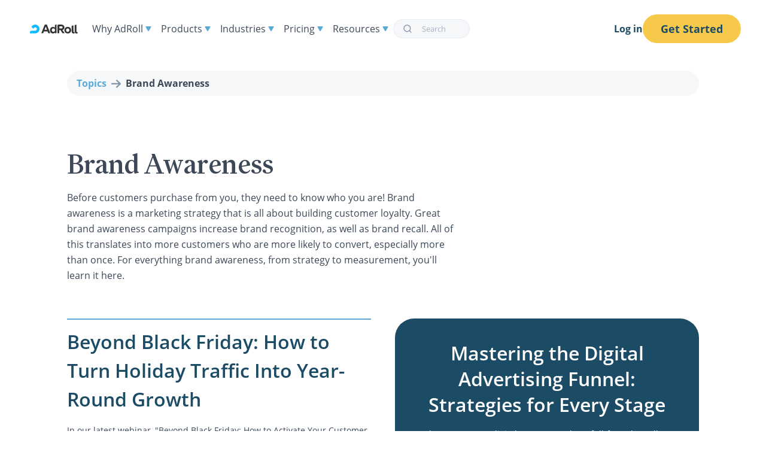

--- FILE ---
content_type: text/html; charset=UTF-8
request_url: https://www.adroll.com/topics/brand-awareness
body_size: 9912
content:
<!doctype html>
<html lang="en">

<head>
  <meta charset="utf-8" />
  <meta name="viewport" content="width=device-width, initial-scale=1.0, user-scalable=yes, minimum-scale=1" />

  <!-- Preload global CSS and most-used fonts -->
  <link rel="preload" href="/fonts/OpenSans-Regular.woff2" as="font" type="font/woff2" crossorigin>
  <link rel="preload" href="/fonts/OpenSans-SemiBold.woff2" as="font" type="font/woff2" crossorigin>
  <link rel="preload" href="/fonts/Family-Regular.woff2" as="font" type="font/woff2" crossorigin>
  <link rel="preload" href="/css/styles.css?id=babacb867d1979288118edbccde343e4" as="style">

  <!-- Site Styling -->
  <link rel="stylesheet" href="/css/styles.css?id=babacb867d1979288118edbccde343e4" />

  <!-- Page Styling -->
  
  <link rel="stylesheet" href="/css/topics.css?id=18b80bbb59f1ef172d37bef10323ab40" />


  <!-- Page Title -->
  <title>Brand Awareness | AdRoll</title>

  <!-- meta info -->
  

  
  
    <link rel="canonical" href="https://www.adroll.com/topics/brand-awareness" />
  

  <!-- Structured Data -->
      <!-- Sitewide Schema Structued Data -->

    <!-- Corporation Data -->
    <script type="application/ld+json">
    {
        "@context" : "http://schema.org",
        "@type" : "Corporation",
        "name" : "AdRoll",
        "url" : "https://www.adroll.com",
        "logo" : "https://www.adroll.com/assets/img/adroll-logo-black.png",
        "sameAs" : [
            "https://www.facebook.com/adroll",
            "https://twitter.com/adroll",
            "https://www.linkedin.com/company/adroll/",
            "https://www.instagram.com/adroll/"
        ]
    }
    </script>

    <!-- Logo Data -->
    <script type="application/ld+json">
    {
        "@context": "https://schema.org",
        "@type": "Organization",
        "url": "https://www.adroll.com",
        "logo": "https://www.adroll.com/assets/img/adroll-logo-black.png"
    }
    </script>  

    <!-- Glossary Term Breadcrumbs -->
    

    <!-- Knowledge Center Breadcrumbs -->
    
    
    <!-- Reviews Structured Data -->
    

  <!-- Facebook + LinkedIn -->
  <meta property="og:title" content="Brand Awareness | AdRoll" />
  <meta property="og:description" content="" />
  <meta property="og:site_name" content="AdRoll" />
  <meta property="og:type" content="website" />
  
  <meta property="og:url" content="https://www.adroll.com/topics/brand-awareness" />
  
  
  <meta property="og:image" content="https://www.adroll.com/assets/img/globals/social-shares/adroll-og.png" />
  

  <!-- Twitter -->
  <meta name="twitter:card" content="summary" />
  <meta name="twitter:site" content="AdRoll" />
  <meta name="twitter:title" content="Brand Awareness | AdRoll" />
  <meta name="twitter:description" content="" />

  <!-- favicon -->
  
  <link rel="shortcut icon" type="image/x-icon" href="/favicon.png">
  

  <!-- Current Environment -->
  <meta name="environment" content="production">

  <!-- Robots -->
  
  
  <meta name="robots" content="index, follow" />
  
  

  <!-- Preconnect DNS calls for improved performance -->
  <link rel="preconnect" href="https://pages.adroll.com">
  <link rel="preconnect" href="https://munchkin.marketo.net">

  <!-- Prefetch DNS -->
  <link rel="dns-prefetch" href="/assets/img">
  <link rel="dns-prefetch" href="https://fonts.googleapis.com">
  <link rel="dns-prefetch" href="https://www.googletagmanager.com">

  <!-- Fontawesome Kit -->
  <script defer src="https://kit.fontawesome.com/f85e46548b.js" crossorigin="anonymous"></script>

  <!-- Google Tag Manager -->
  <script>
    (function (w, d, s, l, i) {
      w[l] = w[l] || [];
      w[l].push({ "gtm.start": new Date().getTime(), event: "gtm.js" });
      var f = d.getElementsByTagName(s)[0],
        j = d.createElement(s),
        dl = l != "dataLayer" ? "&l=" + l : "";
      j.async = true;
      j.src = "//www.googletagmanager.com/gtm.js?id=" + i + dl;
      f.parentNode.insertBefore(j, f);
    })(window, document, "script", "dataLayer", "GTM-W4PPZ6");
  </script>
  <!-- End Google Tag Manager -->

  
  

  

  
  

  
  

  <!-- Only load on desktop for SEM pages -->
  

  <!-- Qualified -->
  <script>
    (function(w,q){w['QualifiedObject']=q;w[q]=w[q]||function(){
    (w[q].q=w[q].q||[]).push(arguments)};})(window,'qualified')
  </script>
  <!-- End Qualified -->

  <!-- Qualified Library -->
  <script async src="https://js.qualified.com/qualified.js?token=ZFTcG3Wxwf4bL5Am"></script>
  <!-- End Qualified -->

  

  
  
  
  </head>

  <body class="section-topics has-navbar-fixed-top">

    <!-- Google Tag Manager (noscript) -->
    <noscript><iframe src="https://www.googletagmanager.com/ns.html?id=GTM-W4PPZ6"
    height="0" width="0" style="display:none;visibility:hidden"></iframe></noscript>
    <!-- End Google Tag Manager (noscript) -->

    
        <nav id="navigation"  role="navigation" aria-label="main navigation">
    
    <div class="nav">

      <div id="nav-items" class="nav__bar">

        <div class="nav__branding">

          <!-- Logo -->
          <a href="/"><svg width="80" height="15" enable-background="new 0 0 80 14.8" viewBox="0 0 80 14.8" xmlns="http://www.w3.org/2000/svg"><path d="m16 7.3c0-4-3.2-7.3-7.3-7.3-2.7 0-5 1.5-6.3 3.7l3.6 3.6c0-1.6 1.3-2.8 2.8-2.8 1.6 0 2.8 1.3 2.8 2.8s-1.2 2.8-2.8 2.8h-6c-1.5 0-2.7 1.2-2.7 2.7v1.8h8.8c3.9-.1 7.1-3.3 7.1-7.3" fill="#0dbdff"/><path d="m49.2 6.4h3.4c1.3 0 2-.6 2-1.8s-.7-1.8-2-1.8h-3.4zm1.9 2.8h-2v5.3h-3v-12.9c0-.9.7-1.6 1.6-1.6h4.9c3.1 0 5.1 1.9 5.1 4.6 0 2.2-1.2 3.8-3.4 4.4l3.8 5.5h-3.6zm28.9 5c-.6.4-1.3.7-2.1.7-2.1 0-3.1-1.4-3.1-3.5v-10.6l2.9-.7v11.3c0 .6.3.9.8.9.2 0 .3 0 .5-.1zm-5 0c-.6.4-1.3.7-2.1.7-2.1 0-3.1-1.4-3.1-3.5v-9.4l2.9-.7v10.1c0 .6.3.9.8.9.2 0 .3 0 .5-.1zm-9.1-4.9c0-1.7-1.1-2.9-2.7-2.9s-2.7 1.1-2.7 2.9 1.1 2.9 2.7 2.9 2.7-1.2 2.7-2.9m-8.3 0c0-3.2 2.4-5.5 5.6-5.5 3.3 0 5.7 2.2 5.7 5.5s-2.4 5.5-5.7 5.5c-3.2 0-5.6-2.3-5.6-5.5m-33.2-.6 2.1-5.6 2.1 5.6zm-.1-7.7-5.3 13.5h3.2l1.1-3h6.3l1.1 3h3.3l-5.7-14.5h-2.4c-.7 0-1.3.4-1.6 1m14.9 11.1c-1.6 0-2.7-1.1-2.7-2.9s1.1-2.9 2.7-2.9 2.7 1.1 2.7 2.9-1.1 2.9-2.7 2.9m2.5-7c-.7-.8-1.8-1.3-3.1-1.3-2.8 0-5.1 2.2-5.1 5.5s2.2 5.5 5 5.5c1.5 0 2.6-.6 3.3-1.7l.1 1.4h2.6v-14.5h-1.2c-.9 0-1.6.7-1.6 1.6z" fill="#333"/></svg></a>
          
          <a role="button" class="navbar-burger" aria-label="menu" aria-expanded="false" data-target="navbar">
            <span aria-hidden="true"></span>
            <span aria-hidden="true"></span>
            <span aria-hidden="true"></span>
            <span aria-hidden="true"></span>
          </a>

        </div>

        <ul id="navbar" class="nav__menu">
          <li class="nav__item why-adroll">
        
            <span class="nav__text">Why AdRoll <svg width="10" height="8" viewBox="0 0 10 8" fill="none" xmlns="http://www.w3.org/2000/svg"> <path d="M5.86603 7.5C5.48112 8.16667 4.51887 8.16667 4.13397 7.5L0.669873 1.5C0.284972 0.833333 0.766098 5.89981e-08 1.5359 1.26296e-07L8.4641 7.31979e-07C9.2339 7.99277e-07 9.71503 0.833334 9.33013 1.5L5.86603 7.5Z" fill="#5FA8D3"/></svg></span>

            <div class="nav__dropdown single">
              <ul class="nav__items">
                <li><a href="/why-adroll">About Us</a></li>
                <li><a href="/connected-advertising-ecosystem">Connected Ecosystem</a></li>
                <li><a href="/artificial-intelligence">Artificial Intelligence</a></li>
                <li><a href="/features/consent-management">Privacy & Consent</a></li>
              </ul>
            </div>

          </li>
          <li class="nav__item product">
        
            <span class="nav__text" href="">Products <svg width="10" height="8" viewBox="0 0 10 8" fill="none" xmlns="http://www.w3.org/2000/svg"> <path d="M5.86603 7.5C5.48112 8.16667 4.51887 8.16667 4.13397 7.5L0.669873 1.5C0.284972 0.833333 0.766098 5.89981e-08 1.5359 1.26296e-07L8.4641 7.31979e-07C9.2339 7.99277e-07 9.71503 0.833334 9.33013 1.5L5.86603 7.5Z" fill="#5FA8D3"/></svg></span>

            <div class="nav__dropdown multi">
              <div class="nav__section intro">
                <h4>AdRoll</h4>
                <p>Run full-funnel, multi-channel advertising campaigns <a href="/digital-advertising-platform">Learn more</a></p>
                <h4>AdRoll ABM</h4>
                <p>Generate and close B2B pipeline with account-based marketing <a href="/account-based-marketing-platform">Learn more</a></p>
              </div>

              <div class="nav__section">
                <h3>Solutions</h3>
                <ul class="nav__items">
                  <li><a href="/solutions/cross-channel-advertising">Advertising</a></li>
                  <li><a href="/solutions/account-based-marketing">ABM</a></li>
                  <li><a href="/solutions/social-web-orchestration">Social Media</a></li>
                  <li><a href="/solutions/ecommerce">Ecommerce</a></li>
                  <li><a href="/features/cross-channel-attribution">Cross-Channel Attribution</a></li>
                </ul>
              </div>
              <div class="nav__section">
                <h3>Channels</h3>
                <ul class="nav__items">
                  <li><a href="/features/connected-tv-ads">Connected TV</a></li>
                  <li><a href="/features/display-advertising-platform">Display</a></li>
                  <li><a href="/features/mobile-advertising">Mobile</a></li>
                  <li><a href="/features/native-advertising-platform">Native</a></li>
                  <li><a href="/features/social-media-advertising-platform">Social</a></li>
                  <li><a href="/features/video-advertising-platform">Video</a></li>
                </ul>
              </div>
              <div class="nav__section">
                <h3>Capabilities</h3>
                <ul class="nav__items">
                  <li><a href="/features/brand-awareness">Brand Awareness Campaigns</a></li>
                  <li><a href="/features/retargeting">Retargeting Campaigns</a></li>
                  <li><a href="/features/go-to-market-orchestration">GTM Orchestration</a></li>
                  <li><a href="/features/buyer-intent-insights">Buyer Insights</a></li>
                  <li><a href="/features/quality-advertising-inventory">Media</a></li>
                  <li><a href="/features/analytics">Analytics & Reporting</a></li>
                  <li><a href="/features/audience-and-segmentation">Audiences</a></li>
                  <li><a href="/features/ai-assistant">AI Assistant</a></li>
                </ul>
              </div>
            </div>
        
          </li>
          <li class="nav__item industries">
        
            <span class="nav__text" href="">Industries <svg width="10" height="8" viewBox="0 0 10 8" fill="none" xmlns="http://www.w3.org/2000/svg"> <path d="M5.86603 7.5C5.48112 8.16667 4.51887 8.16667 4.13397 7.5L0.669873 1.5C0.284972 0.833333 0.766098 5.89981e-08 1.5359 1.26296e-07L8.4641 7.31979e-07C9.2339 7.99277e-07 9.71503 0.833334 9.33013 1.5L5.86603 7.5Z" fill="#5FA8D3"/></svg></span>
        
            <div class="nav__dropdown single">
              <ul class="nav__items">
                <li><a href="/solutions/retail">Retail</a></li>
                <li><a href="/solutions/b2b">B2B</a></li>
                <li><a href="/solutions/hospitality">Hospitality</a></li>
                <li><a href="/solutions/finance">Finance</a></li>
                <li><a href="/solutions/d2c">D2C</a></li>
                <li><a href="/solutions/non-profit">Nonprofit</a></li>
                <li><a href="/agency">Agencies</a></li>
              </ul>
            </div>
      
          </li>
          <li class="nav__item pricing">
        
            <span class="nav__text" href="">Pricing <svg width="10" height="8" viewBox="0 0 10 8" fill="none" xmlns="http://www.w3.org/2000/svg"> <path d="M5.86603 7.5C5.48112 8.16667 4.51887 8.16667 4.13397 7.5L0.669873 1.5C0.284972 0.833333 0.766098 5.89981e-08 1.5359 1.26296e-07L8.4641 7.31979e-07C9.2339 7.99277e-07 9.71503 0.833334 9.33013 1.5L5.86603 7.5Z" fill="#5FA8D3"/></svg></span>
        
            <div class="nav__dropdown single">
              <ul class="nav__items">
                <li><a href="/pricing">Pricing & Packaging</a></li>
                <li><a href="/managed-services">Managed Services</a></li>
                <li><a href="/self-service">Self-Service</a></li>
              </ul>
            </div>
        
          </li>
          <li class="nav__item resources">
        
            <span class="nav__text" href="">Resources <svg width="10" height="8" viewBox="0 0 10 8" fill="none" xmlns="http://www.w3.org/2000/svg"> <path d="M5.86603 7.5C5.48112 8.16667 4.51887 8.16667 4.13397 7.5L0.669873 1.5C0.284972 0.833333 0.766098 5.89981e-08 1.5359 1.26296e-07L8.4641 7.31979e-07C9.2339 7.99277e-07 9.71503 0.833334 9.33013 1.5L5.86603 7.5Z" fill="#5FA8D3"/></svg></span>
        
            <div class="nav__dropdown multi">

              <div class="nav__section">
                <h3>Marketing Resources</h3>
                <ul class="nav__items">
                  <li><a href="/resources">Resource Library</a></li>
                  <li><a href="/digital-advertising">Digital Advertising Knowledge Center</a></li>
                  <li><a href="/state-of-digital-advertising-report">State of Digital Advertising Report</a></li>
                  <li><a href="/customers">Customer Stories</a></li>
                  <li><a href="/blog">Blog</a></li>
                  <li><a href="/events">Events</a></li>
                  <li><a href="/about/news">News</a></li>
                </ul>
              </div>

              <div class="nav__section">
                <h3>Free Tools</h3>
                <ul class="nav__items">
                  <li><a href="/return-on-ad-spend-calculator/">ROAS Calculator</a></li>
                  <li><a href="/campaign-utm-url-builder">UTM Link Builder</a></li>
                  <li><a href="/discount-calculator">Discount Profit Margin Calculator</a></li>
                </ul>
              </div>

              <div class="nav__section">
                <h3>Customer Support</h3>
                <ul class="nav__items">
                  <li><a href="https://help.adroll.com/hc/en-us/articles/360037601172-Getting-Started-Guide" target="_blank">Getting Started</a></li>
                  <li><a href="https://help.adroll.com/hc/en-us" target="_blank">Help Center</a></li>
                </ul>
              </div>

            </div>
        
          </li>
          <li class="nav__item search">
            
            
            <div id="autocomplete"></div>
            
          </li>

        </ul>

      </div>

      <!-- Log in / Get Started-->
      <div id="nav-buttons" class="nav__buttons">
        <div class="buttons">
          <a href="/login" class="login">Log in</a>
          <a href="https://app.adroll.com/profile/signup?package_code=AR_ADS_ONLY" class="get-started button is-primary">Get Started</a>
        </div>
      </div>
      
    </div>

    <div id="autocomplete-results"></div>

  </nav>

  <script>
  document.addEventListener('DOMContentLoaded', () => {

    // Get all "navbar-burger" elements
    const $navbarBurgers = Array.prototype.slice.call(document.querySelectorAll('.navbar-burger'), 0);

    // Add a click event on each of them
    $navbarBurgers.forEach( el => {
      
      el.addEventListener('click', () => {

        // Get the target from the "data-target" attribute
        const target = el.dataset.target;
        const $target = document.getElementById(target);

        // Toggle the "is-active" class on both the "navbar-burger" and the "navbar-menu"
        el.classList.toggle('is-active');
        $target.classList.toggle('is-active');

      });

    });

  });
  </script>
    

    <div class="main">
      

<div id="topics">

    <section id="breadcrumbs" class="container pt-6">

        <nav aria-label="breadcrumbs">
    <ol class="breadcrumbs">
        <li class="breadcrumbs__breadcrumb">
            <a class="breadcrumbs__link" href="/topics">Topics</a>
        </li>
        <li class="breadcrumbs__breadcrumb">
            <a class="breadcrumbs__link" aria-current="page" href="/topics/brand-awareness">Brand Awareness</a>
        </li>
    </ol>
</nav>

    </section>

    <section class="container pt-2 pb-2">
        <div class="topic-info">
            <h1>Brand Awareness</h1>
            <p>Before customers purchase from you, they need to know who you are! Brand awareness is a marketing strategy that is all about building customer loyalty. Great brand awareness campaigns increase brand recognition, as well as brand recall. All of this translates into more customers who are more likely to convert, especially more than once. For everything brand awareness, from strategy to measurement, you&#039;ll learn it here.</p>
        </div>
    </section>

    

        
        <section class="container">

            <!-- Topic Entry Listing -->
            <ul class="blog-listing featured">
    
                
        
                
                <li class="blog-listing__item featured">
        
                    <div class="featured-resource">
                        
                        <a class="blog-listing__link" href="/resources/guides-and-reports/mastering-the-advertising-funnel">
                            <h3 class="blog-listing__title">Mastering the Digital Advertising Funnel: Strategies for Every&nbsp;Stage</h3>

                            <div class="blog-listing__lede">
                            
                            <p>Welcome to a new digital era — one where full-funnel excellence is the ultimate competitive advantage. <em>Mastering the Digital Advertising Funnel</em> is a strategic roadmap made for the modern marketer who is ready to optimize every touchpoint and start planning their takeover.</p>
                            
                            </div>

                            <p class="blog-listing__read-more" href="/resources/guides-and-reports/mastering-the-advertising-funnel" class="cta-alt">
                                
                                    Read Guide
                                
                                <i class="fa-solid fa-arrow-right"></i>
                            </p>
                        </a>
                        
                    </div>
        
                </li>
                
        
                
                <li class="blog-listing__item">

                    <article class="blog-listing__info">
    <a class="blog-listing__link" href="/blog/beyond-black-friday-turn-holiday-traffic-into-growth">

        <h3 class="blog-listing__title">Beyond Black Friday: How to Turn Holiday Traffic Into Year-Round&nbsp;Growth</h3>
        
        <p class="blog-listing__lede">In our latest webinar, "Beyond Black Friday: How to Activate Your Customer Data for Ongoing Growth," we discuss how to turn one-time discount hunters into loyal customers. This is our recap with core strategies to carry through Q1, including segmentation triage, channel prioritization, and more.</p>
        <p class="blog-listing__read-more" class="cta">Read More</p>
    
    </a>
</article>

                
                </li>
                
                <li class="blog-listing__item">

                    <article class="blog-listing__info">
    <a class="blog-listing__link" href="/blog/how-to-optimize-ctv-campaigns">

        <h3 class="blog-listing__title">CTV Optimization Basics: Bid Strategy & Frequency to Maximize CTV&nbsp;Performance</h3>
        
        <p class="blog-listing__lede">Let's pull back the curtain and explore the journey of a CTV ad bid, from the initial bid request to the moment it appears on a shopper’s screen. We’ll walk through how advertisers optimize bids to reach the right audience and stay on track with their campaign goals.</p>
        <p class="blog-listing__read-more" class="cta">Read More</p>
    
    </a>
</article>

                
                </li>
                
                <li class="blog-listing__item">

                    <article class="blog-listing__info">
    <a class="blog-listing__link" href="/blog/how-to-build-brand-recall-in-a-clickless-world">

        <h3 class="blog-listing__title">How to Build Brand Recall in a Clickless&nbsp;World</h3>
        
        <p class="blog-listing__lede">Brand awareness is dwindling in organic search. Here's your strategy for building brand equity and recall by leveraging brand awareness. Learn more here.</p>
        <p class="blog-listing__read-more" class="cta">Read More</p>
    
    </a>
</article>

                
                </li>
                
                <li class="blog-listing__item">

                    <article class="blog-listing__info">
    <a class="blog-listing__link" href="/blog/expert-advice-ad-spend-across-the-holidays">

        <h3 class="blog-listing__title">Expert Advice: Ad Spend Across the Holiday Season (TEMPLATE&nbsp;INCLUDED)</h3>
        
        <p class="blog-listing__lede">We brought together our team of AdRoll experts, who work with hundreds of advertising clients across industries. Here’s how they recommend you handle the holidays, whether you’re in B2B SaaS or B2C retail.</p>
        <p class="blog-listing__read-more" class="cta">Read More</p>
    
    </a>
</article>

                
                </li>
                
                <li class="blog-listing__item">

                    <article class="blog-listing__info">
    <a class="blog-listing__link" href="/blog/b2b-holiday-marketing-what-advertisers-need-to-know">

        <h3 class="blog-listing__title">B2B Holiday Marketing: What Advertisers Need to Know About the&nbsp;Holidays</h3>
        
        <p class="blog-listing__lede">B2B companies, don't turn the lights off for holiday marketing. Our guide teaches you why you need to stay online during the holidays, and what you can do for end of year ad campaigns to prep for Q1.</p>
        <p class="blog-listing__read-more" class="cta">Read More</p>
    
    </a>
</article>

                
                </li>
                
                <li class="blog-listing__item">

                    <article class="blog-listing__info">
    <a class="blog-listing__link" href="/blog/2025-holiday-marketing-trends-what-advertisers-need-to-know">

        <h3 class="blog-listing__title">2025 Holiday Marketing Trends: What Advertisers Need to&nbsp;Know</h3>
        
        <p class="blog-listing__lede">Should you adjust budget for lower customer spend in 2025? This guide helps advertisers navigate the 2025 holiday season with the latest insights on consumer spending, AI, ad channels, and more.</p>
        <p class="blog-listing__read-more" class="cta">Read More</p>
    
    </a>
</article>

                
                </li>
                
                <li class="blog-listing__item">

                    <article class="blog-listing__info">
    <a class="blog-listing__link" href="/blog/ctv-insights-most-advertisers-see-ctv-as-essential-to-ad-strategy">

        <h3 class="blog-listing__title">CTV Insights: Most Advertisers See CTV as Essential to Ad&nbsp;Strategy</h3>
        
        <p class="blog-listing__lede">We see evidence of growing CTV adoption, with CTV ad spend projected to reach $46.89 billion by 2028. What are advertisers using CTV for and why? The stats show that it’s multipurpose.</p>
        <p class="blog-listing__read-more" class="cta">Read More</p>
    
    </a>
</article>

                
                </li>
                
                <li class="blog-listing__item">

                    <article class="blog-listing__info">
    <a class="blog-listing__link" href="/blog/why-smart-cmos-are-betting-big-on-ctv">

        <h3 class="blog-listing__title">Why Smart CMOs Are Betting Big on&nbsp;CTV</h3>
        
        <p class="blog-listing__lede">If you’re a CMO, your job is to make sure your brand gets noticed, remembered, and chosen. Easier said than done in today’s fragmented, scroll-happy media environment. That’s why Connected TV (CTV) is quickly earning a place in the modern marketer’s full-funnel toolkit. Click here to learn more.</p>
        <p class="blog-listing__read-more" class="cta">Read More</p>
    
    </a>
</article>

                
                </li>
                
                <li class="blog-listing__item">

                    <article class="blog-listing__info">
    <a class="blog-listing__link" href="/blog/ctv-insights-more-ctv-platforms-means-more-time-spent-with-ctv">

        <h3 class="blog-listing__title">CTV Insights: More CTV Platforms Means More Time Spent with&nbsp;CTV</h3>
        
        <p class="blog-listing__lede">Some recent data highlights the trend in growing CTV attention and reveals where advertisers are putting CTV budget. The average time spent per day with CTV will grow 6.9% this year, and CTV ad attention rose to 51.5% in Q1 2024.</p>
        <p class="blog-listing__read-more" class="cta">Read More</p>
    
    </a>
</article>

                
                </li>
                
                <li class="blog-listing__item">

                    <article class="blog-listing__info">
    <a class="blog-listing__link" href="/blog/connected-tv-ctv-advertising-for-agencies">

        <h3 class="blog-listing__title">Connected TV (CTV) Advertising for&nbsp;Agencies</h3>
        
        <p class="blog-listing__lede">If your agency isn't leading the CTV conversation, your clients will find someone who is. Instead of cobbling together a CTV ad strategy with disparate platforms, let’s go over how your agency can approach a CTV strategy that supports your entire media mix for each client with confidence.</p>
        <p class="blog-listing__read-more" class="cta">Read More</p>
    
    </a>
</article>

                
                </li>
                

            </ul>

        </section>

            
            <section class="container">
                
                
                    <nav role="navigation" aria-label="Pagination Navigation" class="flex items-center justify-between">
        <div class="flex justify-between flex-1 sm:hidden">
                            <span class="relative inline-flex items-center px-4 py-2 text-sm font-medium text-gray-500 bg-white border border-gray-300 cursor-default leading-5 rounded-md dark:text-gray-600 dark:bg-gray-800 dark:border-gray-600">
                    &laquo; Previous
                </span>
            
                            <a href="https://www.adroll.com/topics/brand-awareness?page=2" class="relative inline-flex items-center px-4 py-2 ml-3 text-sm font-medium text-gray-700 bg-white border border-gray-300 leading-5 rounded-md hover:text-gray-500 focus:outline-none focus:ring ring-gray-300 focus:border-blue-300 active:bg-gray-100 active:text-gray-700 transition ease-in-out duration-150 dark:bg-gray-800 dark:border-gray-600 dark:text-gray-300 dark:focus:border-blue-700 dark:active:bg-gray-700 dark:active:text-gray-300">
                    Next &raquo;
                </a>
                    </div>

        <div class="hidden sm:flex-1 sm:flex sm:items-center sm:justify-between">
            <div>
                <p class="text-sm text-gray-700 leading-5 dark:text-gray-400">
                    Showing
                                            <span class="font-medium">1</span>
                        to
                        <span class="font-medium">10</span>
                                        of
                    <span class="font-medium">116</span>
                    results
                </p>
            </div>

            <div>
                <span class="relative z-0 inline-flex rtl:flex-row-reverse shadow-sm rounded-md">
                    
                                            <span aria-disabled="true" aria-label="&amp;laquo; Previous">
                            <span class="relative inline-flex items-center px-2 py-2 text-sm font-medium text-gray-500 bg-white border border-gray-300 cursor-default rounded-l-md leading-5 dark:bg-gray-800 dark:border-gray-600" aria-hidden="true">
                                <svg class="w-5 h-5" fill="currentColor" viewBox="0 0 20 20">
                                    <path fill-rule="evenodd" d="M12.707 5.293a1 1 0 010 1.414L9.414 10l3.293 3.293a1 1 0 01-1.414 1.414l-4-4a1 1 0 010-1.414l4-4a1 1 0 011.414 0z" clip-rule="evenodd" />
                                </svg>
                            </span>
                        </span>
                    
                    
                                            
                        
                        
                                                                                                                        <span aria-current="page">
                                        <span class="relative inline-flex items-center px-4 py-2 -ml-px text-sm font-medium text-gray-500 bg-white border border-gray-300 cursor-default leading-5 dark:bg-gray-800 dark:border-gray-600">1</span>
                                    </span>
                                                                                                                                <a href="https://www.adroll.com/topics/brand-awareness?page=2" class="relative inline-flex items-center px-4 py-2 -ml-px text-sm font-medium text-gray-700 bg-white border border-gray-300 leading-5 hover:text-gray-500 focus:z-10 focus:outline-none focus:ring ring-gray-300 focus:border-blue-300 active:bg-gray-100 active:text-gray-700 transition ease-in-out duration-150 dark:bg-gray-800 dark:border-gray-600 dark:text-gray-400 dark:hover:text-gray-300 dark:active:bg-gray-700 dark:focus:border-blue-800" aria-label="Go to page 2">
                                        2
                                    </a>
                                                                                                                                <a href="https://www.adroll.com/topics/brand-awareness?page=3" class="relative inline-flex items-center px-4 py-2 -ml-px text-sm font-medium text-gray-700 bg-white border border-gray-300 leading-5 hover:text-gray-500 focus:z-10 focus:outline-none focus:ring ring-gray-300 focus:border-blue-300 active:bg-gray-100 active:text-gray-700 transition ease-in-out duration-150 dark:bg-gray-800 dark:border-gray-600 dark:text-gray-400 dark:hover:text-gray-300 dark:active:bg-gray-700 dark:focus:border-blue-800" aria-label="Go to page 3">
                                        3
                                    </a>
                                                                                                                                <a href="https://www.adroll.com/topics/brand-awareness?page=4" class="relative inline-flex items-center px-4 py-2 -ml-px text-sm font-medium text-gray-700 bg-white border border-gray-300 leading-5 hover:text-gray-500 focus:z-10 focus:outline-none focus:ring ring-gray-300 focus:border-blue-300 active:bg-gray-100 active:text-gray-700 transition ease-in-out duration-150 dark:bg-gray-800 dark:border-gray-600 dark:text-gray-400 dark:hover:text-gray-300 dark:active:bg-gray-700 dark:focus:border-blue-800" aria-label="Go to page 4">
                                        4
                                    </a>
                                                                                                                                <a href="https://www.adroll.com/topics/brand-awareness?page=5" class="relative inline-flex items-center px-4 py-2 -ml-px text-sm font-medium text-gray-700 bg-white border border-gray-300 leading-5 hover:text-gray-500 focus:z-10 focus:outline-none focus:ring ring-gray-300 focus:border-blue-300 active:bg-gray-100 active:text-gray-700 transition ease-in-out duration-150 dark:bg-gray-800 dark:border-gray-600 dark:text-gray-400 dark:hover:text-gray-300 dark:active:bg-gray-700 dark:focus:border-blue-800" aria-label="Go to page 5">
                                        5
                                    </a>
                                                                                                                                <a href="https://www.adroll.com/topics/brand-awareness?page=6" class="relative inline-flex items-center px-4 py-2 -ml-px text-sm font-medium text-gray-700 bg-white border border-gray-300 leading-5 hover:text-gray-500 focus:z-10 focus:outline-none focus:ring ring-gray-300 focus:border-blue-300 active:bg-gray-100 active:text-gray-700 transition ease-in-out duration-150 dark:bg-gray-800 dark:border-gray-600 dark:text-gray-400 dark:hover:text-gray-300 dark:active:bg-gray-700 dark:focus:border-blue-800" aria-label="Go to page 6">
                                        6
                                    </a>
                                                                                                                                <a href="https://www.adroll.com/topics/brand-awareness?page=7" class="relative inline-flex items-center px-4 py-2 -ml-px text-sm font-medium text-gray-700 bg-white border border-gray-300 leading-5 hover:text-gray-500 focus:z-10 focus:outline-none focus:ring ring-gray-300 focus:border-blue-300 active:bg-gray-100 active:text-gray-700 transition ease-in-out duration-150 dark:bg-gray-800 dark:border-gray-600 dark:text-gray-400 dark:hover:text-gray-300 dark:active:bg-gray-700 dark:focus:border-blue-800" aria-label="Go to page 7">
                                        7
                                    </a>
                                                                                                                                <a href="https://www.adroll.com/topics/brand-awareness?page=8" class="relative inline-flex items-center px-4 py-2 -ml-px text-sm font-medium text-gray-700 bg-white border border-gray-300 leading-5 hover:text-gray-500 focus:z-10 focus:outline-none focus:ring ring-gray-300 focus:border-blue-300 active:bg-gray-100 active:text-gray-700 transition ease-in-out duration-150 dark:bg-gray-800 dark:border-gray-600 dark:text-gray-400 dark:hover:text-gray-300 dark:active:bg-gray-700 dark:focus:border-blue-800" aria-label="Go to page 8">
                                        8
                                    </a>
                                                                                                                                <a href="https://www.adroll.com/topics/brand-awareness?page=9" class="relative inline-flex items-center px-4 py-2 -ml-px text-sm font-medium text-gray-700 bg-white border border-gray-300 leading-5 hover:text-gray-500 focus:z-10 focus:outline-none focus:ring ring-gray-300 focus:border-blue-300 active:bg-gray-100 active:text-gray-700 transition ease-in-out duration-150 dark:bg-gray-800 dark:border-gray-600 dark:text-gray-400 dark:hover:text-gray-300 dark:active:bg-gray-700 dark:focus:border-blue-800" aria-label="Go to page 9">
                                        9
                                    </a>
                                                                                                                                <a href="https://www.adroll.com/topics/brand-awareness?page=10" class="relative inline-flex items-center px-4 py-2 -ml-px text-sm font-medium text-gray-700 bg-white border border-gray-300 leading-5 hover:text-gray-500 focus:z-10 focus:outline-none focus:ring ring-gray-300 focus:border-blue-300 active:bg-gray-100 active:text-gray-700 transition ease-in-out duration-150 dark:bg-gray-800 dark:border-gray-600 dark:text-gray-400 dark:hover:text-gray-300 dark:active:bg-gray-700 dark:focus:border-blue-800" aria-label="Go to page 10">
                                        10
                                    </a>
                                                                                                                                <a href="https://www.adroll.com/topics/brand-awareness?page=11" class="relative inline-flex items-center px-4 py-2 -ml-px text-sm font-medium text-gray-700 bg-white border border-gray-300 leading-5 hover:text-gray-500 focus:z-10 focus:outline-none focus:ring ring-gray-300 focus:border-blue-300 active:bg-gray-100 active:text-gray-700 transition ease-in-out duration-150 dark:bg-gray-800 dark:border-gray-600 dark:text-gray-400 dark:hover:text-gray-300 dark:active:bg-gray-700 dark:focus:border-blue-800" aria-label="Go to page 11">
                                        11
                                    </a>
                                                                                                                                <a href="https://www.adroll.com/topics/brand-awareness?page=12" class="relative inline-flex items-center px-4 py-2 -ml-px text-sm font-medium text-gray-700 bg-white border border-gray-300 leading-5 hover:text-gray-500 focus:z-10 focus:outline-none focus:ring ring-gray-300 focus:border-blue-300 active:bg-gray-100 active:text-gray-700 transition ease-in-out duration-150 dark:bg-gray-800 dark:border-gray-600 dark:text-gray-400 dark:hover:text-gray-300 dark:active:bg-gray-700 dark:focus:border-blue-800" aria-label="Go to page 12">
                                        12
                                    </a>
                                                                                                        
                    
                                            <a href="https://www.adroll.com/topics/brand-awareness?page=2" rel="next" class="relative inline-flex items-center px-2 py-2 -ml-px text-sm font-medium text-gray-500 bg-white border border-gray-300 rounded-r-md leading-5 hover:text-gray-400 focus:z-10 focus:outline-none focus:ring ring-gray-300 focus:border-blue-300 active:bg-gray-100 active:text-gray-500 transition ease-in-out duration-150 dark:bg-gray-800 dark:border-gray-600 dark:active:bg-gray-700 dark:focus:border-blue-800" aria-label="Next &amp;raquo;">
                            <svg class="w-5 h-5" fill="currentColor" viewBox="0 0 20 20">
                                <path fill-rule="evenodd" d="M7.293 14.707a1 1 0 010-1.414L10.586 10 7.293 6.707a1 1 0 011.414-1.414l4 4a1 1 0 010 1.414l-4 4a1 1 0 01-1.414 0z" clip-rule="evenodd" />
                            </svg>
                        </a>
                                    </span>
            </div>
        </div>
    </nav>

                

            </section>
            

        
    
    

<section class="call-to-action">

    

    <h2 class="cta__heading">AdRoll has generated over $165 billion in revenue for customers.</h2>
    <p class="cta__subtitle">Our customers average 5x return on ad spend. Don’t miss out.</p>
    <p class="cta__buttons buttons">

        <a class="button is-primary" href="https://app.adroll.com/profile/signup?package_code=AR_ADS_ONLY">Get Started</a>

    </p>

</section>

<svg class="cta__horizon" width="1704" height="35" viewBox="0 0 1704 35" fill="133C51" xmlns="http://www.w3.org/2000/svg">
<path d="M0 0V25.71C90.08 23.35 180.13 20.49 270.09 16.11C426.3 8.49 584.81 1.68 740.82 15.5C775.84 18.6 1212.42 24.17 1269.04 30.19C1351.1 38.91 1435.36 32.13 1518.3 30.17C1579.94 28.71 1641.59 27.32 1703.24 25.71V0H0Z" fill="#EFE6DE"/>
</svg>
    </div>

    
      
        <footer id="footer">

  <section id="footer-sitemap">

    <div class="container">

      <ul class="columns is-6">
        <li class="column">

            <a class="logo adroll mb-3" href="/"><img src="/assets/svg/logo-adroll-alt.svg" alt="AdRoll logo. " loading="lazy"></a>
      
            <ul class="socials mb-6">
              <li>
                <a aria-label="View AdRoll on Facebook" href="https://www.facebook.com/adroll" target="_blank" rel="noopener"> 
                  <img width="24" height="24" src="/assets/svg/logo-facebook.svg" alt="Facebook logo" loading="lazy">
                </a> 
              </li>
              <li>
                <a aria-label="View AdRoll on LinkedIn" href="https://www.linkedin.com/showcase/adroll" target="_blank" rel="noopener">
                  <img width="24" height="24" src="/assets/svg/logo-linkedin.svg" alt="LinkedIn logo" loading="lazy">
                </a> 
              </li>
              <li>
                <a aria-label="View AdRoll on Instagram" href="https://www.instagram.com/adroll" target="_blank" rel="noopener"> 
                  <img width="24" height="24" src="/assets/svg/logo-instagram.svg" alt="Instagram logo" loading="lazy">
                </a>
              </li>
              <li>
                <a aria-label="View AdRoll on YouTube" href="https://www.youtube.com/user/AdRollDotCom" target="_blank" rel="noopener"> 
                  <img width="24" height="24" src="/assets/svg/logo-youtube.svg" alt="YouTube logo" loading="lazy">
                </a>
              </li>
            </ul>

            <ul class="memberships">
              <li class="iab">
                <a href="https://www.iab.net/?source=AdRoll" target="_blank" rel="noopener">
                  <img width="44" height="22" src="/assets/svg/logo-iab.svg" alt="AdRoll logo" loading="lazy"></a>
                </a>
              </li>
              <li class="nai">
                <a href="https://www.networkadvertising.org/" target="_blank" rel="noopener">
                  <img height="22" width="65" alt="Network Advertising Initiative" src="/assets/img/logo-nai.png?format=png&auto=webp&width=100" loading="lazy">
                </a>
              </li>
              <li class="tr">
                <a href="https://www.tagtoday.net/" target="_blank" rel="noopener">
                  <img height="32" width="32" alt="Trustworthy Accountability Group" src="/assets/img/logo-tag.png?format=png&auto=webp&width=100" loading="lazy">
                </a>
              </li>
            </ul>

        </li>
        <li class="column">

          <h3>Why AdRoll?</h3>
          <ul class="pb-4">
            <li><a href="/why-adroll">About AdRoll</a></li>
            <li><a href="/connected-advertising-ecosystem">Connected Ecosystem</a></li>
            <li><a href="/artificial-intelligence">Artificial Intelligence</a></li>
            <li><a href="/features/consent-management">Privacy & Consent</a></li>
          </ul>

          <h3>Company</h3>
          <ul>
            <li><a href="/about/news">News</a></li>
            <li><a href="https://www.nextroll.com/careers" target="_blank" rel="noopener">Careers</a></li>
            <li><a href="https://partners.adroll.com" target="_blank" rel="noopener">Partnerships</a></li>
            <li><a href="https://solutions.adroll.com" target="_blank" rel="noopener">Agency Partnerships</a></li>
            <li><a href="https://tech.nextroll.com" target="_blank" rel="noopener">NextRoll Engineering</a></li>
          </ul>

        </li>
        <li class="column">

          <h3>Products</h3>
          <ul class="pb-4">
            <li><a href="/digital-advertising-platform">AdRoll Overview</a></li>
            <li><a href="/account-based-marketing-platform">AdRoll ABM</a></li>
          </ul>

          <h4>Solutions</h4>
          <ul class="pb-4">
            <li><a href="/solutions/cross-channel-advertising">Advertising</a></li>
            <li><a href="/solutions/account-based-marketing">ABM</a></li>
            <li><a href="/solutions/social-web-orchestration">Social Media</a></li>
            <li><a href="/solutions/ecommerce">Ecommerce</a></li>
            <li><a href="/features/cross-channel-attribution">Cross-Channel Attribution</a></li>
          </ul>

          <h4>Channels</h4>
          <ul class="pb-4">
            <li><a href="/features/connected-tv-ads">Connected TV</a></li>
            <li><a href="/features/display-advertising-platform">Display</a></li>
            <li><a href="/features/mobile-advertising">Mobile</a></li>
            <li><a href="/features/native-advertising-platform">Native</a></li>
            <li><a href="/features/social-media-advertising-platform">Social</a></li>
            <li><a href="/features/video-advertising-platform">Video</a></li>
          </ul>

          <h4>Capabilities</h4>
          <ul>
            <li><a href="/features/brand-awareness">Brand Awareness Campaigns</a></li>
            <li><a href="/features/retargeting">Retargeting Campaigns</a></li>
            <li><a href="/features/go-to-market-orchestration">GTM Orchestration</a></li>
            <li><a href="/features/buyer-intent-insights">Buyer Insights</a></li>
            <li><a href="/features/quality-advertising-inventory">Media</a></li>
            <li><a href="/features/analytics">Analytics & Reporting</a></li>
            <li><a href="/features/audience-and-segmentation">Audiences</a></li>
            <li><a href="/features/ai-assistant">AI Assistant</a></li>
          </ul>

        </li>

        <li class="column">

          <h3>Industries</h3>
          <ul class="pb-4">
              <li><a href="/solutions/retail">Retail</a></li>
              <li><a href="/solutions/b2b">B2B</a></li>
              <li><a href="/solutions/hospitality">Hospitality</a></li>
              <li><a href="/solutions/finance">Finance</a></li>
              <li><a href="/solutions/d2c">D2C</a></li>
              <li><a href="/solutions/non-profit">Nonprofit</a></li>
              <li><a href="/agency">Agencies</a></li>
          </ul>

        </li>
        <li class="column">

          <h3>Pricing</h3>

          <ul class="pb-4">
                <li><a href="/pricing">Pricing & Packaging</a></li>
                <li><a href="/managed-services">Managed Services</a></li>
                <li><a href="/self-service">Self-Service</a></li>
          </ul>

        </li>
        <li class="column">

          <h3>Resources</h3>
          <ul class="pb-4">
            <li><a href="/resources">Resource Library</a></li>
            <li><a href="/digital-advertising">Digital Advertising Knowledge Center</a></li>
            <li><a href="/state-of-digital-advertising-report">State of Digital Advertising Report</a></li>
            <li><a href="/blog">Blog</a></li>
            <li><a href="/events">Events</a></li>
            <li><a href="/about/news">News</a></li>
            <li><a href="/digital-advertising-minute">Digital Advertising Newsletter</a></li>
          </ul>

          <h4>Free Tools</h4>
          <ul class="pb-4">
            <li><a href="/return-on-ad-spend-calculator/">ROAS Calculator</a></li>
            <li><a href="/campaign-utm-url-builder">UTM Link Builder</a></li>
            <li><a href="/discount-calculator">Discount Profit Margin Calculator</a></li>
          </ul>

          <h4>Customer Support</h4>
            <ul>
              <li><a href="https://help.adroll.com/hc/en-us/articles/360037601172-Getting-Started-Guide" target="_blank">Getting Started</a></li>
              <li><a href="https://help.adroll.com/hc/en-us" target="_blank">Help Center</a></li>
            </ul>

        </li>
      </ul>

    </div>

  </section>

  <section id="footer-nextroll">

      <div class="container">

        <p>
            <a href="https://www.nextroll.com" target="_blank"><img width="150" height="15" src="/assets/svg/logo-nextroll-alt.svg" alt="NextRoll logo. " loading="lazy"></a><br>
            NextRoll is an equal opportunity employer.
        </p>

        <p class="has-text-centered mt-3">&copy; 2006-2026, NextRoll, Inc. All rights reserved. AdRoll is a NextRoll brand. To learn more please visit <a href="https://www.nextroll.com" target="_blank" rel="noopener">nextroll.com</a>.</p>

        <ul class="level mt-4 mb-6">
          <li class="level-item"><a href="https://www.nextroll.com/careers" target="_blank" rel="noopener">Careers</a></li>
          <li class="level-item"><a href="https://www.nextroll.com/trust-center" target="_blank" rel="noopener">Trust Center</a></li>
          <li class="level-item"><a href="https://www.nextroll.com/terms" target="_blank" rel="noopener">Terms of Service</a></li>
          <li class="level-item"><a href="https://www.nextroll.com/website-terms" target="_blank" rel="noopener">Website Terms of Use</a></li>
          <li class="level-item"><a href="https://www.nextroll.com/privacy" target="_blank" rel="noopener">Privacy Notice</a></li>
          <li class="level-item"><a href="https://www.nextroll.com/infringement-policy" target="_blank" rel="noopener">Infringement Policy</a></li>
          <li class="level-item"><a href="https://app.adroll.com/optout" target="_blank" rel="noopener">Opt Out</a></li>
          <li class="level-item"><a href="https://www.nextroll.com/privacy#website-13" target="_blank" rel="noopener">CCPA Notice at Collection</a></li>
          <li class="level-item"><a href="https://www.nextroll.com/your-privacy-choices" target="_blank" rel="noopener"><span>Your Privacy Choices</span> <img src="/assets/img/your-privacy-choices.png" alt="Your Privacy Choices" loading="lazy" width="25" height="15"></a></li>
        </ul>

      </div>

    </section>
</footer>



      
    

    <!-- Site Javascript -->
    <script src="/js/site.js?id=9513c91703fe75d04c64bd37902aab03" type="module"></script>

  </body>
</html>


--- FILE ---
content_type: text/css
request_url: https://www.adroll.com/css/topics.css?id=18b80bbb59f1ef172d37bef10323ab40
body_size: 2950
content:
.blog-header{align-items:center;display:flex;justify-content:space-between;position:relative;width:100%}.blog-header__title{-moz-column-gap:.8335em;column-gap:.8335em;display:grid;flex-basis:66%;grid-template-areas:"logo title" "logo tagline";grid-template-columns:min-content auto;grid-template-rows:min-content auto;row-gap:0;width:100%}@media screen and (max-width:768px){.blog-header__title{display:flex;flex-basis:100%;flex-direction:column}}.blog-header__title .blog-header__logo{align-self:center;display:block;grid-area:logo}@media screen and (max-width:768px){.blog-header__title .blog-header__logo{display:none}}.blog-header__title .blog-header__image{display:block;max-width:65px}.blog-header__title .blog-header__name{font-family:Family Bold,Georgia,sans-serif;font-size:1.75rem;grid-area:title;line-height:2.5rem;margin-bottom:0}.blog-header__title .blog-header__name a{color:#3c4858}.blog-header__title .blog-header__name a:hover{color:#5ea9d4}@media screen and (max-width:768px){.blog-header__title .blog-header__name{font-size:1.5rem;margin-bottom:.41675em}}.blog-header__title .blog-header__tagline{color:#5ea9d4;grid-area:tagline;margin-bottom:0}@media screen and (max-width:768px){.blog-header__title .blog-header__tagline{font-size:.875rem}}.blog-header__search{flex-basis:33%}@media screen and (max-width:768px){.blog-search{position:absolute;right:-6px;top:-12px}}.blog-topics{align-items:center;display:flex;justify-content:flex-start}.blog-topics h4{color:#70846c;margin-right:.8335em}.blog-topics__list{align-items:center;display:flex;flex-direction:row;justify-content:flex-start}.blog-pagination{display:flex;justify-content:center;margin:4em 0}.blog-pagination__pages{align-items:center;background-color:#f5f7f9;border:1px solid #e7ecf3;border-radius:16px;display:flex;justify-content:space-between;overflow:hidden}@media screen and (max-width:768px){.blog-pagination__pages{width:100%}}.blog-pagination__page{border-right:1px solid #e7ecf3;font-family:Open Sans Bold,sans-serif;font-size:1rem;font-weight:700;line-height:1;text-align:center;text-transform:uppercase;width:100%}@media screen and (max-width:768px){.blog-pagination__page{font-size:.875rem}}.blog-pagination__page a,.blog-pagination__page span{display:block;padding:1.25025em}.blog-pagination__page a:hover{background:#5ea9d4;color:#fff}.blog-pagination__page.active a,.blog-pagination__page.active span{background-color:#5ea9d4;color:#fff}.blog-pagination__page:last-of-type{border-right:none}.blog-post__article h2{font-family:Open Sans Medium,Arial,Tahoma,sans-serif;font-weight:500;margin-top:1.667em}.blog-post__article h3{margin-top:.8335em}.blog-post__article ol{list-style:decimal;margin:1.667em 0;padding-left:2rem}.blog-post__article ul{list-style-type:disc;margin:1.667em 0;padding-left:2rem}.blog-post__article ol li,.blog-post__article ul li{margin:0 0 1rem}.blog-post__article ol li p:last-of-type,.blog-post__article ul li p:last-of-type{margin-bottom:0}.blog-post__article nav.table-of-contents,.blog-post__article nav.toc.bard{background-color:#f5f7f9;display:inline-block;margin:0 0 1.667em;padding:1.667em}@media screen and (max-width:500px){.blog-post__article nav.table-of-contents,.blog-post__article nav.toc.bard{display:none}}.blog-post__article nav.table-of-contents h5,.blog-post__article nav.toc.bard h5{font-family:Family Bold,Georgia,sans-serif;letter-spacing:.1em;margin-bottom:.8335em;margin-top:0;text-transform:uppercase}.blog-post__article nav.table-of-contents ol,.blog-post__article nav.toc.bard ol{font-size:.875rem;list-style:none;margin:0;padding:0}.blog-post__article nav.table-of-contents li,.blog-post__article nav.toc.bard li{margin-bottom:.5rem}.blog-post__article nav.table-of-contents li:last-of-type,.blog-post__article nav.toc.bard li:last-of-type{margin-bottom:0}.blog-post__article nav.table-of-contents a,.blog-post__article nav.toc.bard a{color:#8e44ad}.blog-post__article nav.table-of-contents a:focus,.blog-post__article nav.table-of-contents a:hover,.blog-post__article nav.toc.bard a:focus,.blog-post__article nav.toc.bard a:hover{color:#5ea9d4}.blog-post__article a.big-button{background-color:#8e44ad;border-radius:16px;color:#fff;display:inline-block;font-family:Family Bold,Georgia,sans-serif;letter-spacing:.1em;line-height:1;margin:1.667em auto;padding:.8335em;text-transform:uppercase}.blog-post__article .image{background:#f5f7f9;border:1px solid #e7ecf3;border-radius:16px;margin:1.667em auto;padding:1.667em}.blog-post__article .image img{background:#fff;border:1px solid #e7ecf3;border-radius:8px;display:block;margin:0 auto .8335em;max-width:100%;width:auto}.blog-post__article .image figcaption p{font-size:.875rem;font-style:italic;margin-bottom:0;text-align:center}.blog-post__article .image.supplemental{background:none;border:none;border-radius:unset;margin-bottom:3.334em;padding:0}.blog-post__article .image.supplemental .image__file{background:none;border:none;border-radius:0;margin:3.334em auto 1.667em;width:100%}.blog-post__article .image.supplemental .image__file.--small{max-width:80%}@media screen and (max-width:500px){.blog-post__article .image.supplemental .image__file.--small{max-width:100%}}.blog-post__article .image.supplemental .image__file img{border:none;border-radius:unset;display:block;margin:0;width:inherit}.blog-post__article .image.supplemental .image__file .button.embiggen{bottom:0;right:0}.blog-post__article .image.supplemental .image__description{color:#5ea9d4;padding:0 1rem}.blog-post__article .image.supplemental .image__description p{font-size:.875rem;margin-bottom:6px}.blog-post__article .image__file{background-color:#fff;position:relative}.blog-post__article .button.embiggen{background-color:#8e44ad;border:3px solid #fff;border-radius:50%;bottom:.8335em;color:#fff;display:block;font-size:1.25rem;left:unset;margin-bottom:0;padding:.8335em;position:absolute;right:.8335em}@media screen and (max-width:500px){.blog-post__article .button.embiggen{display:none}}.blog-post__article .button.embiggen svg{display:block;pointer-events:none}.blog-post__article .button.embiggen:hover{background-color:#cc66a0;color:#fff}.blog-post__article pre{background-color:#3c4858;border-radius:16px;color:#fff;font-family:Consolas,Andale Mono WT,Andale Mono,Lucida Console,Lucida Sans Typewriter,Monaco,Courier New,Courier,monospace;padding:.8335em;white-space:pre-line}.blog-post .related-post{max-width:600px}.blog-author{align-items:center;display:flex;flex-direction:row;justify-content:flex-start}.blog-author__photo{margin-right:1.667em;position:relative}.blog-author__photo:after{border:2px solid #8e44ad;border-radius:50%;content:"";height:100%;left:-5px;position:absolute;top:-5px;width:100%}.blog-author__photo:before{background-image:url(/assets/img/blog/icon-bubbles.png);background-repeat:no-repeat;background-size:contain;bottom:-10px;content:"";height:27px;position:absolute;right:-15px;width:27px}.blog-author__image{border-radius:50%;display:block;max-height:75px;width:75px}.blog-author__name{color:#8e44ad;margin-bottom:0}.blog-author__job-title{color:#cc66a0;font-size:.875rem;margin-bottom:0}.blog-author__name a{color:#8e44ad}.blog-author__name a:focus,.blog-author__name a:hover{color:#5ea9d4}.related-posts__title{outline:12px solid #fff;position:relative;text-align:center}.related-posts__title span{background-color:#fff;padding:0 12px}.related-posts__title:after{background-color:#e7ecf3;content:"";height:1px;left:0;position:absolute;top:50%;width:100%;z-index:-1}.related-posts__posts{align-content:flex-start;display:flex;flex-direction:row;justify-content:space-between}.related-posts__post{width:33%}.blog-newsletter-form{padding:1.667em}.blog-newsletter-form h2{font-size:1.125rem;line-height:1.25;text-align:center}.blog-newsletter-form h2+p{text-align:center}.blog-newsletter-form p{color:#fff!important;font-size:.75rem}.blog-newsletter-form p a{color:#5ea9d4!important}.blog-newsletter-form p a:focus,.blog-newsletter-form p a:hover{color:#a8e2f7!important}.lb-data .lb-details{color:#fff;padding-left:2rem}.lb-data .lb-caption{line-height:1.35}.lb-data .lb-caption p{margin-bottom:6px}.blog-listing{-moz-column-gap:2.5005em;column-gap:2.5005em;display:grid;grid-auto-rows:auto;grid-template-columns:1fr 1fr 1fr;grid-template-rows:auto;row-gap:3.334em}@media screen and (max-width:768px){.blog-listing{display:flex;flex-direction:column}}.blog-listing.featured{grid-template-areas:"highlight highlight featured featured" "article article article article";grid-template-columns:2fr 1fr 1fr 2fr}@media screen and (max-width:768px){.blog-listing.featured{display:flex;flex-direction:column}}.blog-listing.featured .blog-listing__item.featured{background-color:#1b4b65;border-radius:2rem;color:#fff;grid-area:featured;justify-content:center;padding:2.25rem;position:relative}.blog-listing.featured .blog-listing__item.featured .blog-listing__link{font-family:Open Sans,sans-serif;font-weight:400}.blog-listing.featured .blog-listing__item.featured .blog-listing__link>*{transition:color .3s ease-in-out}.blog-listing.featured .blog-listing__item.featured .blog-listing__link .blog-listing__title{color:#fff;font-size:1.75rem}.blog-listing.featured .blog-listing__item.featured .blog-listing__link .blog-listing__lede{color:#fff}.blog-listing.featured .blog-listing__item.featured .blog-listing__link .blog-listing__read-more{color:#fff;margin-bottom:0}.blog-listing.featured .blog-listing__item.featured .blog-listing__link:hover .blog-listing__lede,.blog-listing.featured .blog-listing__item.featured .blog-listing__link:hover .blog-listing__title{color:#5ea9d4}.blog-listing.featured .blog-listing__item.featured .featured-resource{position:relative;z-index:1}.blog-listing.featured .blog-listing__item.featured .featured-resource .blog-listing__link{align-items:center;display:flex;flex-direction:column;justify-content:center;text-align:center}.blog-listing.featured .blog-listing__item.featured .featured-resource .blog-listing__title{font-size:2rem!important;line-height:1.35}.blog-listing.featured .blog-listing__item.featured .featured-resource img{display:inline-flex;height:2.5rem;max-width:197px;vertical-align:text-bottom}.blog-listing.featured .blog-listing__item.newsletter{background-color:#1b4b65;border-radius:2rem;color:#fff;grid-area:featured;justify-content:center;padding:2rem 4rem;position:relative}.blog-listing.featured .blog-listing__item.newsletter p{font-family:Open Sans Bold,sans-serif;font-size:21px;line-height:30px}.blog-listing.featured .blog-listing__item.newsletter #mktoForm_4109{width:100%!important}.blog-listing.featured .blog-listing__item.newsletter #mktoForm_4109 .mktoGutter.mktoHasWidth,.blog-listing.featured .blog-listing__item.newsletter #mktoForm_4109 .mktoOffset,.blog-listing.featured .blog-listing__item.newsletter #mktoForm_4109 label{display:none}.blog-listing.featured .blog-listing__item.newsletter #mktoForm_4109 input{background-color:#f5f7f9!important;border:1px solid #f5f7f9!important;border-radius:32px;box-shadow:none;box-sizing:border-box;-webkit-box-sizing:border-box;-moz-box-sizing:border-box;color:#3c4858!important;display:block;font-size:16px!important;height:54px;padding:.75em!important;padding-block:.75em!important;padding-inline:20px!important;width:100%!important}.blog-listing.featured .blog-listing__item.newsletter #mktoForm_4109 .mktoButtonWrap.mktoInset{margin:0!important}.blog-listing.featured .blog-listing__item.newsletter #mktoForm_4109 .mktoButtonRow{text-align:center;width:100%}.blog-listing.featured .blog-listing__item.newsletter #mktoForm_4109 .mktoButton{background-color:#f7c94a!important;background-image:none!important;border:none!important;border-radius:32px!important;box-shadow:none!important;color:#1b4b65!important;font-family:Open Sans Bold,sans-serif!important;font-size:1rem!important;height:46px!important;letter-spacing:0!important;line-height:1px!important;margin:.8335em auto 0!important;padding:15px 50px!important;text-transform:none!important;width:auto!important}.blog-listing.featured .blog-listing__item.newsletter #mktoForm_4109 .mktoFieldDescriptor.mktoFormCol,.blog-listing.featured .blog-listing__item.newsletter #mktoForm_4109 .mktoFieldWrap.mktoRequiredField,.blog-listing.featured .blog-listing__item.newsletter #mktoForm_4109 .mktoHtmlText.mktoHasWidth,.blog-listing.featured .blog-listing__item.newsletter #mktoForm_4109 .mktoLabel.mktoHasWidth{width:100%!important}.blog-listing.featured .blog-listing__item.newsletter #mktoForm_4109 .mktoHtmlText.mktoHasWidth p{color:#8191a7!important;font-family:Open Sans,sans-serif!important;font-size:11px!important;font-weight:400!important;line-height:14px!important;margin-bottom:0!important;margin-top:10px!important;text-align:center!important;width:100%!important}.blog-listing.featured .blog-listing__item:nth-of-type(2){grid-area:highlight}@media screen and (max-width:768px){.blog-listing.featured .blog-listing__item:nth-of-type(2){order:-1}}.blog-listing.featured .blog-listing__item:nth-of-type(3),.blog-listing.featured .blog-listing__item:nth-of-type(6),.blog-listing.featured .blog-listing__item:nth-of-type(9){grid-column:1/2}.blog-listing.featured .blog-listing__item:nth-of-type(4),.blog-listing.featured .blog-listing__item:nth-of-type(7),.blog-listing.featured .blog-listing__item:nth-of-type(10){grid-column:2/4}.blog-listing.featured .blog-listing__item:nth-of-type(5),.blog-listing.featured .blog-listing__item:nth-of-type(8),.blog-listing.featured .blog-listing__item:nth-of-type(11){grid-column:4/5}.blog-listing.featured .blog-listing__item:nth-of-type(2) .blog-listing__title{font-size:2rem}@media screen and (max-width:768px){.blog-listing.featured .blog-listing__item:nth-of-type(2) .blog-listing__title{font-size:1.25rem}.blog-listing.featured .blog-listing__item:nth-last-of-type(3){order:-1}}.blog-listing__item{align-items:stretch;display:flex;flex-direction:column;justify-content:flex-start;width:100%}@media screen and (max-width:500px){.blog-listing__item{flex-direction:column}}.blog-listing__item .blog-listing__info{border-color:#5fa8d3}.blog-listing__link{font-family:Open Sans,sans-serif;font-weight:400}.blog-listing__link>*{transition:color .3s ease-in-out}.blog-listing__link .blog-listing__title{color:#1b4b65}.blog-listing__link .blog-listing__lede{color:#3c4858}.blog-listing__link:hover .blog-listing__lede,.blog-listing__link:hover .blog-listing__meta,.blog-listing__link:hover .blog-listing__title{color:#5ea9d4}.blog-listing__link:hover .blog-listing__read-more{color:#1b4965}.blog-listing__info{border-top:2px solid #efe5dc;padding-top:.8335em}.blog-listing__meta{color:#cc66a0;font-family:Family Bold,Georgia,sans-serif;font-size:.875rem;font-weight:700;letter-spacing:1px;text-transform:uppercase}.blog-listing__title{font-size:1.25rem;line-height:1.5}@media screen and (max-width:768px){.blog-listing__title{font-size:1.25rem}}.blog-listing__title a{background-color:none;color:#3c4858}.blog-listing__title a:focus,.blog-listing__title a:hover{color:#5ea9d4}.blog-listing__lede{font-family:Open Sans,sans-serif;font-size:14px;font-weight:400}.blog-listing__read-more{color:#00acf0;display:block;font-family:Open Sans,sans-serif;font-family:Open Sans Bold,sans-serif;font-size:.875rem;font-weight:700;text-transform:uppercase}.blog-listing__read-more:focus,.blog-listing__read-more:hover{color:#1b4965}.breadcrumbs{background-color:#f5f7f9;border-radius:32px;display:flex;list-style:none;margin-bottom:1.667em;padding:.5rem 1rem}@media screen and (max-width:500px){.breadcrumbs{align-items:flex-start;flex-direction:column;justify-content:flex-start}}.breadcrumbs__breadcrumb{margin-right:32px;position:relative}.breadcrumbs__breadcrumb.current .breadcrumbs__link,.breadcrumbs__breadcrumb:last-of-type .breadcrumbs__link{color:#3c4858}.breadcrumbs__breadcrumb.current:after,.breadcrumbs__breadcrumb:last-of-type:after{content:none}.breadcrumbs__breadcrumb:after{content:url(/assets/svg/arrow-right-solid.svg);height:16px;position:absolute;right:-24px;top:4px;width:16px}.breadcrumbs__link{color:#5ea9d4;font-family:Open Sans,sans-serif;font-family:Open Sans Bold,sans-serif;font-weight:700}.call-to-action{background-color:#efe5dc;background-image:url(/assets/svg/horizon-1.svg);background-position:top;background-repeat:no-repeat;background-size:100% auto;color:#1b4b65;padding:5rem 0 3rem;text-align:center}.call-to-action .cta__heading{margin-bottom:1rem}.call-to-action img{display:block;margin:0 auto 1rem;max-width:200px}.call-to-action .cta__buttons{margin-bottom:0;padding-top:1rem}.call-to-action .button{background-color:#fff}nav[aria-label="Pagination Navigation"]{margin:1rem 0 2rem;padding:1.667em 0}nav[aria-label="Pagination Navigation"]>div.flex{display:none}@media screen and (max-width:500px){nav[aria-label="Pagination Navigation"]>div.flex{display:flex;justify-content:space-between;margin-bottom:1.667em}}nav[aria-label="Pagination Navigation"] div.hidden{align-items:center;display:flex;flex-direction:column-reverse}nav[aria-label="Pagination Navigation"] div.hidden p.text-sm.text-gray-700{color:#8191a7;font-size:.875rem}nav[aria-label="Pagination Navigation"] div.hidden p{margin:0}nav[aria-label="Pagination Navigation"] div.hidden>div{align-items:center;display:flex;justify-content:space-between;line-height:1}@media screen and (max-width:500px){nav[aria-label="Pagination Navigation"] div.hidden>div:nth-child(2){display:none}}nav[aria-label="Pagination Navigation"] div.hidden>div span.relative.z-0.inline-flex{align-items:center;border:1px solid #e7ecf3;border-radius:16px;display:inline-flex;justify-content:space-evenly;margin-bottom:1.667em}nav[aria-label="Pagination Navigation"] div.hidden>div span.relative.z-0.inline-flexa:focus,nav[aria-label="Pagination Navigation"] div.hidden>div span.relative.z-0.inline-flex a:hover{background-color:#a8e2f7}nav[aria-label="Pagination Navigation"] div.hidden>div span.relative.z-0.inline-flex>*{border-left:1px solid #e7ecf3;min-width:32px;padding:8px;padding-inline:8px;text-align:center}nav[aria-label="Pagination Navigation"] div.hidden>div span.relative.z-0.inline-flex>:first-child{border-left:none}nav[aria-label="Pagination Navigation"] div.hidden>div span.relative.z-0.inline-flex>[aria-current=page]{background-color:#a8e2f7;color:#303273;font-weight:700}nav[aria-label="Pagination Navigation"] div.hidden>div span.relative.z-0.inline-flex span[aria-disabled=true]{background-color:#f5f7f9;color:#8191a7}nav[aria-label="Pagination Navigation"] div.hidden>div a[rel=prev],nav[aria-label="Pagination Navigation"] div.hidden>div span[aria-label="&laquo; Previous"]{border-bottom-left-radius:16px;border-top-left-radius:16px;height:32px;width:32px}nav[aria-label="Pagination Navigation"] div.hidden>div a[rel=next],nav[aria-label="Pagination Navigation"] div.hidden>div span[aria-label="Next &raquo;"]{border-bottom-right-radius:16px;border-top-right-radius:16px;height:32px;width:32px}#topics{position:relative;z-index:0}#topics .topic-info h2{font-size:2.375rem;line-height:3.25rem}#topics .topic-info p{margin-bottom:0;max-width:72ch}


--- FILE ---
content_type: application/javascript
request_url: https://cdn.segment.com/next-integrations/integrations/madkudu/2.0.2/madkudu.dynamic.js.gz
body_size: 1143
content:
window['madkuduDeps'] = ["/integrations/vendor/commons.59560acdd69ed701c941.js"];window['madkuduLoader'] = function() { return window.madkuduIntegration=function(e){function n(n){for(var o,u,d=n[0],a=n[1],p=n[2],f=0,s=[];f<d.length;f++)u=d[f],Object.prototype.hasOwnProperty.call(r,u)&&r[u]&&s.push(r[u][0]),r[u]=0;for(o in a)Object.prototype.hasOwnProperty.call(a,o)&&(e[o]=a[o]);for(c&&c(n);s.length;)s.shift()();return i.push.apply(i,p||[]),t()}function t(){for(var e,n=0;n<i.length;n++){for(var t=i[n],o=!0,d=1;d<t.length;d++){var a=t[d];0!==r[a]&&(o=!1)}o&&(i.splice(n--,1),e=u(u.s=t[0]))}return e}var o={},r={81:0},i=[];function u(n){if(o[n])return o[n].exports;var t=o[n]={i:n,l:!1,exports:{}};return e[n].call(t.exports,t,t.exports,u),t.l=!0,t.exports}u.m=e,u.c=o,u.d=function(e,n,t){u.o(e,n)||Object.defineProperty(e,n,{enumerable:!0,get:t})},u.r=function(e){"undefined"!=typeof Symbol&&Symbol.toStringTag&&Object.defineProperty(e,Symbol.toStringTag,{value:"Module"}),Object.defineProperty(e,"__esModule",{value:!0})},u.t=function(e,n){if(1&n&&(e=u(e)),8&n)return e;if(4&n&&"object"==typeof e&&e&&e.__esModule)return e;var t=Object.create(null);if(u.r(t),Object.defineProperty(t,"default",{enumerable:!0,value:e}),2&n&&"string"!=typeof e)for(var o in e)u.d(t,o,function(n){return e[n]}.bind(null,o));return t},u.n=function(e){var n=e&&e.__esModule?function(){return e.default}:function(){return e};return u.d(n,"a",n),n},u.o=function(e,n){return Object.prototype.hasOwnProperty.call(e,n)},u.p="";var d=window.webpackJsonp_name_Integration=window.webpackJsonp_name_Integration||[],a=d.push.bind(d);d.push=n,d=d.slice();for(var p=0;p<d.length;p++)n(d[p]);var c=a;return i.push(["/Z1U",0]),t()}({"/Z1U":function(e,n,t){"use strict";var o=t("hjHq"),r="function"==typeof window.define&&window.define.amd&&window.require,i=e.exports=o("Madkudu").global("madkudu").option("apiKey","").readyOnLoad().tag('<script src="//cdn.madkudu.com/madkudu.js/v1/{{ apiKey }}/madkudu.min.js">');i.prototype.initialize=function(){!function(){var e=window.madkudu=window.madkudu||[];if(!e.initialize)if(e.invoked)window.console&&console.error&&console.error("MadKudu snippet included twice.");else{e.invoked=!0,e.methods=["identify","reset","group","ready","page","track","once","on"],e.factory=function(n){return function(){var t=Array.prototype.slice.call(arguments);return t.unshift(n),e.push(t),e}};for(var n=0;n<e.methods.length;n++){var t=e.methods[n];e[t]=e.factory(t)}e.SNIPPET_VERSION="0.3.0"}}();var e=this;r?window.require(["//cdn.madkudu.com/madkudu.js/v1/"+e.options.apiKey+"/madkudu.min.js"],(function(n){window.madkudu=n,e.ready()})):this.load({apiKey:this.options.apiKey},(function(){e.ready()}))},i.prototype.loaded=function(){return!(!window.madkudu||!window.madkudu.options)},i.prototype.page=function(){window.madkudu.page()},i.prototype.identify=function(e){var n=e.userId(),t=e.traits();n?window.madkudu.identify(n,t):window.madkudu.identify(t)}}});
//# sourceMappingURL=madkudu.js.map
};

--- FILE ---
content_type: image/svg+xml
request_url: https://www.adroll.com/assets/svg/horizon-1.svg
body_size: -106
content:
<svg width="1704" height="23" viewBox="0 0 1704 23" fill="none" xmlns="http://www.w3.org/2000/svg">
<g clip-path="url(#clip0_2016_8)">
<path d="M0 0V7.51C43.58 8.47 87.72 9.3 135.68 9.3C208.52 8.09 280.08 8.33 352.81 12.89C576.23 26.9 528.83 23.78 626.71 17.79C892.83 1.51 1288.42 10.74 1324 9.08C1483.38 1.65 1591.47 5.02 1703.23 7.5V0H0Z" fill="white"/>
</g>
<defs>
<clipPath id="clip0_2016_8">
<rect width="1703.24" height="22.87" fill="white"/>
</clipPath>
</defs>
</svg>


--- FILE ---
content_type: image/svg+xml
request_url: https://www.adroll.com/assets/svg/logo-adroll-alt.svg
body_size: 445
content:
<svg width="228" height="42" viewBox="0 0 228 42" fill="none" xmlns="http://www.w3.org/2000/svg">
<g clip-path="url(#clip0_157_2263)">
<path d="M45.5472 20.7162C45.5472 9.36487 36.4378 0 24.7665 0C17.0805 0 10.5332 4.25676 6.83249 10.5L17.0805 20.7162C17.0805 16.1757 20.7812 12.7703 25.0512 12.7703C29.6058 12.7703 33.0218 16.4595 33.0218 20.7162C33.0218 24.973 29.6058 28.6622 25.0512 28.6622H7.97116C3.70116 28.6622 0.285156 32.0676 0.285156 36.3243V41.4324H25.3358C36.4378 41.1487 45.5472 32.0676 45.5472 20.7162Z" fill="#0DBDFF"/>
<path d="M140.055 18.1622H149.734C153.435 18.1622 155.427 16.4595 155.427 13.0541C155.427 9.64865 153.435 7.94595 149.734 7.94595H140.055V18.1622ZM145.464 26.1081H139.771V41.1486H131.231V4.54054C131.231 1.98649 133.223 0 135.785 0H149.734C158.559 0 164.252 5.39189 164.252 13.0541C164.252 19.2973 160.836 23.8378 154.573 25.5405L165.391 41.1486H155.143L145.464 26.1081ZM227.733 40.2973C226.025 41.4324 224.032 42.2838 221.755 42.2838C215.777 42.2838 212.93 38.3108 212.93 32.3513V2.27027L221.185 0.283784V32.3513C221.185 34.0541 222.039 34.9054 223.463 34.9054C224.032 34.9054 224.317 34.9054 224.886 34.6216L227.733 40.2973ZM213.499 40.2973C211.791 41.4324 209.799 42.2838 207.521 42.2838C201.543 42.2838 198.697 38.3108 198.697 32.3513V5.67568L206.952 3.68919V32.3513C206.952 34.0541 207.806 34.9054 209.229 34.9054C209.799 34.9054 210.083 34.9054 210.653 34.6216L213.499 40.2973ZM187.595 26.3919C187.595 21.5676 184.463 18.1622 179.909 18.1622C175.354 18.1622 172.223 21.2838 172.223 26.3919C172.223 31.5 175.354 34.6216 179.909 34.6216C184.463 34.6216 187.595 31.2162 187.595 26.3919ZM163.967 26.3919C163.967 17.3108 170.799 10.7838 179.909 10.7838C189.303 10.7838 196.135 17.027 196.135 26.3919C196.135 35.7568 189.303 42 179.909 42C170.799 42 163.967 35.473 163.967 26.3919ZM69.4579 24.6892L75.4359 8.7973L81.4139 24.6892H69.4579ZM69.1733 2.83784L54.0859 41.1486H63.1953L66.3266 32.6351H84.2606L87.3919 41.1486H96.7859L80.5599 0H73.7279C71.7353 0 70.0273 1.13514 69.1733 2.83784ZM111.589 34.3378C107.034 34.3378 103.903 31.2162 103.903 26.1081C103.903 21 107.034 17.8784 111.589 17.8784C116.143 17.8784 119.275 21 119.275 26.1081C119.275 31.2162 116.143 34.3378 111.589 34.3378ZM118.705 14.473C116.713 12.2027 113.581 10.7838 109.881 10.7838C101.91 10.7838 95.3626 17.027 95.3626 26.3919C95.3626 35.7568 101.625 42 109.596 42C113.866 42 116.997 40.2973 118.99 37.1757L119.275 41.1486H126.676V0H123.26C120.698 0 118.705 1.98649 118.705 4.54054V14.473Z" fill="white"/>
</g>
<defs>
<clipPath id="clip0_157_2263">
<rect width="227.733" height="42" fill="white"/>
</clipPath>
</defs>
</svg>


--- FILE ---
content_type: image/svg+xml
request_url: https://www.adroll.com/assets/svg/logo-facebook.svg
body_size: -168
content:
<svg width="14" height="25" viewBox="0 0 14 25" fill="none" xmlns="http://www.w3.org/2000/svg">
<path d="M12.5122 14.0625L13.2065 9.53809H8.86523V6.60205C8.86523 5.36426 9.47168 4.15771 11.416 4.15771H13.3896V0.305664C13.3896 0.305664 11.5986 0 9.88623 0C6.31104 0 3.97412 2.16699 3.97412 6.08984V9.53809H0V14.0625H3.97412V25H8.86523V14.0625H12.5122Z" fill="#1B4965"/>
</svg>


--- FILE ---
content_type: image/svg+xml
request_url: https://www.adroll.com/assets/svg/logo-linkedin.svg
body_size: -305
content:
<svg width="19" height="19" viewBox="0 0 19 19" fill="none" xmlns="http://www.w3.org/2000/svg">
<path d="M4.25295 19H0.313839V6.31467H4.25295V19ZM2.28127 4.58428C1.02167 4.58428 0 3.54095 0 2.28132C9.01566e-09 1.67628 0.240348 1.09602 0.668169 0.668184C1.09599 0.240353 1.67624 0 2.28127 0C2.8863 0 3.46655 0.240353 3.89438 0.668184C4.3222 1.09602 4.56254 1.67628 4.56254 2.28132C4.56254 3.54095 3.54045 4.58428 2.28127 4.58428ZM18.9958 19H15.0651V12.8249C15.0651 11.3532 15.0354 9.46586 13.0171 9.46586C10.9691 9.46586 10.6553 11.0648 10.6553 12.7188V19H6.7204V6.31467H10.4983V8.04507H10.5535C11.0794 7.04839 12.364 5.99658 14.2805 5.99658C18.2671 5.99658 19 8.62187 19 12.0318V19H18.9958Z" fill="#1B4965"/>
</svg>


--- FILE ---
content_type: image/svg+xml
request_url: https://www.adroll.com/assets/svg/arrow-right-solid.svg
body_size: -273
content:
<?xml version="1.0" encoding="utf-8"?>
<!-- Generator: Adobe Illustrator 27.3.1, SVG Export Plug-In . SVG Version: 6.00 Build 0)  -->
<svg version="1.1" id="Layer_1" xmlns="http://www.w3.org/2000/svg" xmlns:xlink="http://www.w3.org/1999/xlink" x="0px" y="0px"
	 viewBox="0 0 448 512" style="enable-background:new 0 0 448 512;" xml:space="preserve">
<style type="text/css">
	.st0{fill:#8492A6;}
</style>
<path class="st0" d="M438.6,278.6c12.5-12.5,12.5-32.8,0-45.3l-160-160c-12.5-12.5-32.8-12.5-45.3,0s-12.5,32.8,0,45.3L338.8,224H32
	c-17.7,0-32,14.3-32,32s14.3,32,32,32h306.7L233.4,393.4c-12.5,12.5-12.5,32.8,0,45.3s32.8,12.5,45.3,0L438.6,278.6L438.6,278.6z"/>
</svg>
